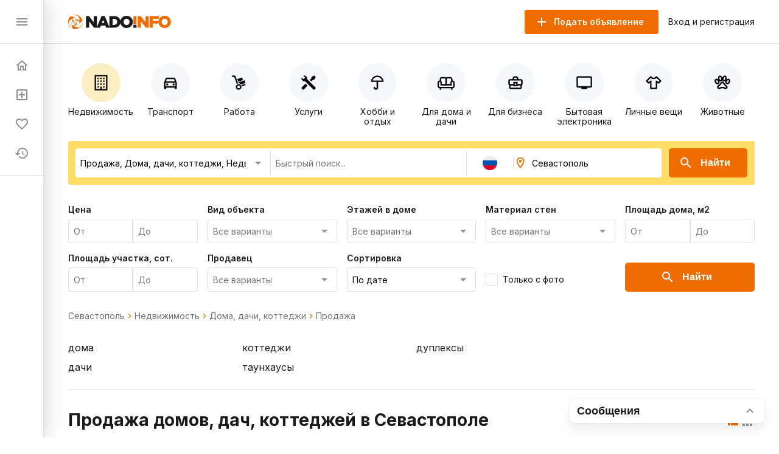

--- FILE ---
content_type: application/javascript; charset=UTF-8
request_url: https://nado.info/_nuxt/84dd2a2.js
body_size: 16529
content:
(window.webpackJsonp=window.webpackJsonp||[]).push([[149,25,35,56,57,71],{1007:function(e,t,r){"use strict";r(855)},1008:function(e,t,r){var o=r(8)(!1);o.push([e.i,".form-block[data-v-0e06adf8]{width:100%;padding:24px;border:1px solid #e0e0e0;border-radius:8px;margin-bottom:32px;background:#f5f8fa}.form-block .form-block-title[data-v-0e06adf8]{display:flex;justify-content:space-between;transition:all .2s}.form-block .form-block-title.expanded[data-v-0e06adf8]{padding-bottom:24px;margin-bottom:24px;border-bottom:1px solid #e0e0e0}.form-block .form-block-title .title[data-v-0e06adf8]{font-weight:700;font-size:24px;line-height:28px}.form-block .form-block-title .button-expand .base-button[data-v-0e06adf8]{border-radius:50%;width:36px;height:36px}.form-block .form-block-title .button-expand .base-button[data-v-0e06adf8]:hover{background:#f5f8fa}.form-block .form-block-title .button-expand .base-button.expanded[data-v-0e06adf8]{transform:rotate(-90deg)}.form-block .form-block-body *[data-v-0e06adf8]{margin-bottom:24px}.form-block .form-block-body[data-v-0e06adf8] :last-child{margin-bottom:0}",""]),e.exports=o},1009:function(e,t,r){"use strict";r(858)},1010:function(e,t,r){var o=r(8)(!1);o.push([e.i,".base-input-image[data-v-b1b0044e]{border:2px dashed #fbeec2;border-radius:4px;padding:24px;font-size:12px;line-height:16px}.base-input-image .error[data-v-b1b0044e]{color:#f44336}.base-input-image input[data-v-b1b0044e]{display:none}.base-input-image .upload[data-v-b1b0044e]{display:flex;align-items:center;flex-wrap:wrap;margin-bottom:12px}.base-input-image .upload .base-button[data-v-b1b0044e]{margin-right:16px}@media(max-width:767px){.base-input-image .upload .drop-text[data-v-b1b0044e]{position:absolute;top:-19999px;left:-19999px}}.base-input-image .hint[data-v-b1b0044e]{color:#707070}.base-input-image .images[data-v-b1b0044e]{display:flex;flex-wrap:wrap;margin:0 -12px -12px}.base-input-image .image[data-v-b1b0044e]{position:relative;display:flex;justify-content:center;align-items:center;margin:12px;border-radius:4px;width:80px;height:80px;background-color:#f5f8fa;overflow:hidden}.base-input-image .image img[data-v-b1b0044e]{max-width:100%;max-height:100%;-o-object-fit:contain;object-fit:contain}.base-input-image .image .button-image[data-v-b1b0044e]{position:absolute;border-radius:50%;width:16px;height:16px;color:#000;background-color:hsla(0,0%,100%,.25)}.base-input-image .image .button-image.button-drag[data-v-b1b0044e]{top:0;left:0}.base-input-image .image .button-image.button-delete[data-v-b1b0044e]{top:0;right:0;color:#fff;background-color:#f44336}.base-input-image .image .button-image.button-loading[data-v-b1b0044e]{-webkit-animation:spin-data-v-b1b0044e 1s linear infinite;animation:spin-data-v-b1b0044e 1s linear infinite}.base-input-image .image .button-image.button-rotate[data-v-b1b0044e]{bottom:0;right:0}@-webkit-keyframes spin-data-v-b1b0044e{to{transform:rotate(1turn)}}@keyframes spin-data-v-b1b0044e{to{transform:rotate(1turn)}}",""]),e.exports=o},1011:function(e,t,r){"use strict";r(859)},1012:function(e,t,r){var o=r(8)(!1);o.push([e.i,".input-address{position:relative;display:flex;flex-direction:column;height:100%;width:100%}.input-address .map-search-input{margin-bottom:24px}.input-address .map-input{width:100%;height:300px}",""]),e.exports=o},1013:function(e,t,r){"use strict";r(862)},1014:function(e,t,r){var o=r(8)(!1);o.push([e.i,".base-user-auth[data-v-5ca4e85f]{width:100%}.base-user-auth .phone[data-v-5ca4e85f]{display:flex;align-items:center;margin-bottom:16px;width:100%}@media(max-width:767px){.base-user-auth .phone[data-v-5ca4e85f]{flex-direction:column;align-items:normal}}.base-user-auth .phone .phone-value[data-v-5ca4e85f]{flex:0 0 250px;display:flex;align-items:center;justify-content:space-between;height:40px}@media(max-width:767px){.base-user-auth .phone .phone-value[data-v-5ca4e85f]{flex:none}}.base-user-auth .phone .phone-value .form-field[data-v-5ca4e85f]{width:100%}.base-user-auth .phone .phone-value .base-button[data-v-5ca4e85f]{margin-left:16px}.base-user-auth .phone .phone-actions[data-v-5ca4e85f]{display:flex;align-items:center;margin:0 -8px 0 8px}@media(max-width:767px){.base-user-auth .phone .phone-actions[data-v-5ca4e85f]{margin:8px -8px 0}}.base-user-auth .phone .phone-actions>*[data-v-5ca4e85f]{margin:0 8px}@media(max-width:767px){.base-user-auth .phone .phone-actions>*[data-v-5ca4e85f]{flex:1;min-width:calc(50% - 16px)}}.base-user-auth .phone .phone-actions .form-input[data-v-5ca4e85f]{width:160px}@media(max-width:767px){.base-user-auth .phone .phone-actions .form-input[data-v-5ca4e85f]{width:auto}}.base-user-auth .phone.code[data-v-5ca4e85f],.base-user-auth .phone.password[data-v-5ca4e85f]{flex-direction:column;align-items:start}.base-user-auth .phone.code .phone-value[data-v-5ca4e85f],.base-user-auth .phone.password .phone-value[data-v-5ca4e85f]{flex:0 0 40px}",""]),e.exports=o},1075:function(e,t,r){var content=r(1184);content.__esModule&&(content=content.default),"string"==typeof content&&(content=[[e.i,content,""]]),content.locals&&(e.exports=content.locals);(0,r(9).default)("374667b6",content,!0,{sourceMap:!1})},1095:function(e,t,r){"use strict";r.r(t);var o=r(15),n=r(2),l=r(34),d=(r(22),r(373),r(33),r(75),r(112),r(37),{methods:{geocode:function(address){var e=this;return Object(n.a)(regeneratorRuntime.mark((function t(){var r;return regeneratorRuntime.wrap((function(t){for(;;)switch(t.prev=t.next){case 0:return Array.isArray(address)&&(address=address.join(",")),t.prev=1,t.next=4,e.$rpc({method:"geoCoder.getLocation",params:{address:address}});case 4:return r=t.sent,t.abrupt("return",r);case 8:t.prev=8,t.t0=t.catch(1),console.log(t.t0);case 11:case"end":return t.stop()}}),t,null,[[1,8]])})))()}}}),c=r(106),f={name:"FormInputAddress",mixins:[d],props:{value:{type:String,default:""},label:{type:String,default:"Поиск по карте"},offer:{type:Object,default:function(){}},error:{type:[Array,String,Boolean],default:""},inline:Boolean,exactAddress:Boolean,required:Boolean},data:function(){return{ymapId:"yandexMap".concat(Math.round(1e5*Math.random())),isReady:!1,bounds:[],offers:[],city:"",geocodeCount:0,citiesRegions:["Москва"],adressError:""}},computed:{model:{get:function(){return this.value},set:function(e){this.$emit("input",e)}},allErrors:function(){if("string"==typeof this.error)return""!==this.error?""!==this.adressError?[this.error,this.adressError]:this.error:this.adressError;if(Array.isArray(this.error)){if(""!==this.adressError){var e=this.error;return e.push(this.adressError),e}return this.error}if("object"===Object(l.a)(this.error)){if(""!==this.adressError){var t=Object.values(this.error);return t.push(this.adressError),t}return this.error}return this.adressError}},watch:{exactAddress:function(e){e&&this.precision?this.validate():this.adressError=""}},created:function(){Object(c.f)(c.d)},mounted:function(){Object(c.a)(this.init)},beforeDestroy:function(){this.myMap&&this.myMap.destroy()},methods:{validateAddress:c.e,validate:function(){return this.adressError=this.validateAddress({exactAddress:this.exactAddress,precision:this.precision,kind:this.kind}),this.adressError},init:function(){var e=this;return Object(n.a)(regeneratorRuntime.mark((function t(){var r,l,d,c,f,m,h,v,x,k;return regeneratorRuntime.wrap((function(t){for(;;)switch(t.prev=t.next){case 0:return e.$emit("map-initialization-started"),e.ymaps=ymaps,t.next=4,e.ymaps.geolocation.get({provider:"yandex",kind:"street",autoReverseGeocode:!1});case 4:return l=t.sent,d=l.geoObjects,t.next=8,e.$services.Geo.getCurrentGeo(Object(o.a)(d.position));case 8:c=t.sent,f=c.geo.coordinates,m=localStorage.getItem("lastAddress"),e.offer._id?e.offer.geo.address?(e.isDisabledGeocoding=!0,e.model=e.offer.geo.address,f=e.offer.geo.coordinates):(h=e.offer.breadcrumbs.location.map((function(e){return e.title})),e.model=h.join(", ")):e.model=m||c.titleFull,e.myMap=new e.ymaps.Map(e.ymapId,{center:f,zoom:11,controls:{}},{searchControlProvider:"yandex#map",suppressMapOpenBlock:!0,minZoom:1}),e.myMap.controls.add("zoomControl",{size:"smale",position:{left:"auto",top:106,right:10,bottom:"auto"}}),e.myMap.behaviors.disable("scrollZoom"),e.myMap.events.add("click",function(){var t=Object(n.a)(regeneratorRuntime.mark((function t(r){var o,n;return regeneratorRuntime.wrap((function(t){for(;;)switch(t.prev=t.next){case 0:return o=r.get("coords"),t.next=3,e.geocode(o,{results:1});case 3:return n=t.sent,t.next=6,e.send(n);case 6:n=t.sent,e.model=n.address,e.addMarker(o);case 9:case"end":return t.stop()}}),t)})));return function(e){return t.apply(this,arguments)}}()),null!==(r=e.offer.geo)&&void 0!==r&&r.address&&(e.addMarker(f),e.offer&&null!==(v=e.offer)&&void 0!==v&&v.geo&&null!==(x=e.offer)&&void 0!==x&&null!==(k=x.geo)&&void 0!==k&&k.bounds&&e.myMap.setBounds(e.offer.geo.bounds)),e.bounds=e.myMap._bounds,e.isReady=!0,e.$emit("map-was-initialized",e.myMap);case 20:case"end":return t.stop()}}),t)})))()},searchGeo:function(e){var t=this;return Object(n.a)(regeneratorRuntime.mark((function r(){var n,l,d;return regeneratorRuntime.wrap((function(r){for(;;)switch(r.prev=r.next){case 0:if(e){r.next=4;break}return t.model="",t.$emit("coordinates",{}),r.abrupt("return");case 4:return r.next=6,t.geocode(e,{results:1});case 6:if(!(n=r.sent).length){r.next=16;break}return r.next=10,t.send(n);case 10:l=r.sent,d=l.coordinates,t.addMarker(Object(o.a)(d)),t.bounds&&t.myMap.setBounds(t.bounds),r.next=17;break;case 16:console.log("not found geo address");case 17:t.model=e;case 18:case"end":return r.stop()}}),r)})))()},send:function(e){var t=this;return Object(n.a)(regeneratorRuntime.mark((function r(){var o,n,l,d,c,f,m,data;return regeneratorRuntime.wrap((function(r){for(;;)switch(r.prev=r.next){case 0:if(r.prev=0,e=e[0],l=null,null===(o=e)||void 0===o||null===(n=o.components)||void 0===n||!n.length){r.next=10;break}if(null==(d=e.components.find((function(e){return"locality"===e.kind})))||!d.name){r.next=10;break}return r.next=8,t.$services.Geo.findByGeoTitle(d.name);case 8:c=r.sent,l=null==c?void 0:c._id;case 10:return r.next=12,t.$services.Geo.findByCoordinates(e.coordinates);case 12:return f=r.sent,m=f._id,t.precision=e.precision,t.kind=e.kind,t.validate(),t.bounds=e.bounds,data={location:l||m,geo:e},localStorage.setItem("lastAddress",e.address),t.$emit("coordinates",data),r.abrupt("return",e);case 24:r.prev=24,r.t0=r.catch(0),console.log(r.t0);case 27:case"end":return r.stop()}}),r,null,[[0,24]])})))()},addMarker:function(e){var t=this;this.myMap.geoObjects.removeAll();var r=new ymaps.Placemark(e,{},{iconLayout:"default#image",iconImageHref:"data:image/svg+xml,%3Csvg xmlns='http://www.w3.org/2000/svg' width='24' height='24' viewBox='0 0 24 24' class='base-icon'%3E%3Cg data-v-3def3b5d='' fill='%23ef6c00'%3E%3Cpath data-v-3def3b5d='' d='M12,11.5A2.5,2.5 0 0,1 9.5,9A2.5,2.5 0 0,1 12,6.5A2.5,2.5 0 0,1 14.5,9A2.5,2.5 0 0,1 12,11.5M12,2A7,7 0 0,0 5,9C5,14.25 12,22 12,22C12,22 19,14.25 19,9A7,7 0 0,0 12,2Z'%3E%3C/path%3E%3C/g%3E%3C/svg%3E",iconImageSize:[42,42],iconImageOffset:[-21,-42],draggable:!0});r.events.add("dragend",function(){var e=Object(n.a)(regeneratorRuntime.mark((function e(r){var o,n;return regeneratorRuntime.wrap((function(e){for(;;)switch(e.prev=e.next){case 0:return o=r.get("target").geometry.getCoordinates(),e.next=3,t.geocode(o,{results:1});case 3:return n=e.sent,e.next=6,t.send(n);case 6:n=e.sent,t.model=n.address;case 8:case"end":return e.stop()}}),e)})));return function(t){return e.apply(this,arguments)}}()),this.myMap.geoObjects.add(r)}}},m=f,h=(r(1011),r(3)),component=Object(h.a)(m,(function(){var e=this,t=e.$createElement,r=e._self._c||t;return r("client-only",[r("div",{staticClass:"input-address"},[e.isReady?r("map-search-input",{attrs:{bounds:e.bounds,inline:e.inline,required:e.required,"exact-address":e.exactAddress,label:e.label,error:e.allErrors},on:{"update:error":function(t){e.allErrors=t},change:e.searchGeo},model:{value:e.model,callback:function(t){e.model=t},expression:"model"}}):e._e(),e._v(" "),r("div",{staticClass:"map-input",attrs:{id:e.ymapId}})],1)])}),[],!1,null,null,null);t.default=component.exports;installComponents(component,{MapSearchInput:r(935).default})},1124:function(e,t,r){"use strict";r.r(t);r(373),r(88),r(18),r(37),r(13),r(83);var o={name:"FormBlock",icons:{mdiChevronLeft:r(4).v},props:{block:{type:Object,default:function(){}},steps:{type:Array,default:function(){return[]}},offer:{type:Object,default:function(){}},value:{type:Object,default:function(){}},errors:{type:Object,default:function(){}},propsTitle:{type:String,default:function(){}},propsName:{type:String,default:"block"},expandedProp:{type:Boolean,default:!1}},data:function(){return{expanded:!1}},computed:{model:{get:function(){return this.value},set:function(e){this.$emit("input",e)}},blockName:function(){var e,t,r;return(null===(e=Object.values(null===(r=this.block)||void 0===r?void 0:r.fields))||void 0===e||null===(t=e[0])||void 0===t?void 0:t.blockName)||this.propsName},sortedFields:function(){var e,t=this;if(null!==(e=this.block)&&void 0!==e&&e.fields){var r,o=Object.keys(null===(r=this.block)||void 0===r?void 0:r.fields).sort((function(a,b){var e,r;return(null===(e=t.block)||void 0===e?void 0:e.fields[a].fieldOrder)-(null===(r=t.block)||void 0===r?void 0:r.fields[b].fieldOrder)})).reduce((function(e,r){var o;return e[r]=null===(o=t.block)||void 0===o?void 0:o.fields[r],e}),{});return o}return{}},blockTitle:function(){var e,t,r,o;return null!==(e=this.block)&&void 0!==e&&e.fields?this.$t("FormBlocks.".concat(null===(t=Object.values(null===(o=this.block)||void 0===o?void 0:o.fields))||void 0===t||null===(r=t[0])||void 0===r?void 0:r.blockName)):this.propsTitle}},watch:{expandedProp:function(e){this.expanded=e,this.updateCoords()},expanded:function(){this.updateCoords()},steps:function(e){for(var i=0;i<e.length;i++)e[i].name===this.blockName&&(this.expanded=e[i].complete,this.updateCoords())}},mounted:function(){this.expanded=this.expandedProp,this.updateCoords()},methods:{updateOffer:function(e){this.$emit("updateOffer",e)},updateCoords:function(){var e;null!==(e=this.block)&&void 0!==e&&e.fields&&this.$emit("scrollTop",{name:this.blockName,top:this.$refs.block.getBoundingClientRect().top+window.pageYOffset})},openNextBlock:function(){var e=this,t=!0;Object.entries(this.sortedFields).forEach((function(r){var o;r[1].required&&((null!==(o=r[1])&&void 0!==o&&o.additional?!e.model.additional[r[0]]:!e.model[r[0]])&&(t=!1))})),t&&this.$emit("openNextBlock",this.blockName)}}},n=(r(1007),r(3)),component=Object(n.a)(o,(function(){var e=this,t=e.$createElement,r=e._self._c||t;return r("div",{ref:"block",staticClass:"form-block"},[r("div",{class:["form-block-title",e.expanded?"expanded":""]},[r("div",{staticClass:"title"},[e._v(e._s(e.blockTitle))]),e._v(" "),r("div",{staticClass:"button-expand"},[r("base-button",{class:e.expanded?"expanded":"",attrs:{icon:""},on:{click:function(t){e.expanded=!e.expanded}}},[r("base-icon",{attrs:{icon:e.$options.icons.mdiChevronLeft}})],1)],1)]),e._v(" "),r("div",{directives:[{name:"show",rawName:"v-show",value:e.expanded,expression:"expanded"}],class:["form-block-body",e.expanded?"expanded":""]},[e._t("default"),e._v(" "),e.block?r("div",e._l(Object.entries(e.sortedFields),(function(t,o){return r("form-block-field",{key:t[1].label,attrs:{field:t,errors:e.errors,last:o+1===Object.entries(e.sortedFields).length},on:{updateOffer:e.updateOffer,openNextBlock:e.openNextBlock},model:{value:e.model,callback:function(t){e.model=t},expression:"model"}})})),1):e._e()],2)])}),[],!1,null,"0e06adf8",null);t.default=component.exports;installComponents(component,{BaseIcon:r(36).default,BaseButton:r(69).default,FormBlockField:r(934).default})},1125:function(e,t,r){"use strict";r.r(t);var o=r(2),n=r(15),l=(r(22),r(23),r(28),r(31),r(45),r(33),r(39),r(61),r(13),r(17),r(38),r(55),r(26),r(141),r(74),r(46),r(4)),d=r(12),c={name:"BaseInputImage",components:{VueDraggable:function(){return r.e(166).then(r.t.bind(null,1255,7))}},icons:{mdiUpload:l.Ub,mdiArrowAll:l.f,mdiClose:l.y,mdiRotateLeft:l.Gb,mdiLoading:l.ab},props:{value:{type:[Array,String],default:function(){return[]}},max:{type:Number,default:24}},data:function(){return{accept:"image/jpeg,image/png,image/gif",loader:0}},computed:{isMaximum:function(){return this.count>=this.max},count:function(){return this.value.length+this.loader},model:{get:function(){return this.value},set:function(e){this.$emit("input",e)}},preparedImages:function(){return this.model.map((function(image){return Object(d.v)("resized",image)}))}},methods:{pickFiles:function(){this.$refs.fileInput.value="",this.$refs.fileInput.click()},handleFilesPicked:function(e){var t=e.target.files;this.prepareImages(t)},handleFilesDrop:function(e){var t=e.dataTransfer.files;this.prepareImages(t)},prepareImages:function(e){var t=this,r=this.accept.split(",");Object(n.a)(e).filter((function(e){if(!t.isMaximum&&r.includes(e.type))return t.loader++,!0})).forEach(function(){var e=Object(o.a)(regeneratorRuntime.mark((function e(r){var o;return regeneratorRuntime.wrap((function(e){for(;;)switch(e.prev=e.next){case 0:return e.next=2,t.prepareImage(r);case 2:o=e.sent,t.loader--,t.model=[].concat(Object(n.a)(t.model),[o]);case 5:case"end":return e.stop()}}),e)})));return function(t){return e.apply(this,arguments)}}())},prepareImage:function(e){var t=this;return Object(o.a)(regeneratorRuntime.mark((function r(){var o,n;return regeneratorRuntime.wrap((function(r){for(;;)switch(r.prev=r.next){case 0:return r.next=2,t.readFile(e);case 2:return o=r.sent,r.next=5,t.resizeImage(o);case 5:return n=r.sent,t.$emit("resizeend"),r.abrupt("return",n);case 8:case"end":return r.stop()}}),r)})))()},readFile:function(e){return new Promise((function(t,r){var o=new FileReader;o.onload=function(e){var r=e.target.result;t(r)},o.onerror=function(e){r(e)},o.readAsDataURL(e)}))},resizeImage:function(e){return new Promise((function(t){var img=Object.assign(document.createElement("img"),{src:e}),r=1280,o=960;img.onload=function(){var e={w:img.width,h:img.height},n=e.w,l=e.h;e.w>r&&(n=r,l=e.h/(e.w/r));e.h>o&&(l=o,n=e.w/(e.h/o));var canvas=Object.assign(document.createElement("canvas"),{width:n,height:l}),d=canvas.getContext("2d");d.clearRect(0,0,n,l),d.drawImage(img,0,0,n,l),t(canvas.toDataURL("image/jpeg",70))}}))},rotateImage:function(e){var t=this,r=this.model[e],o=r.startsWith("data:")?r.replace("/resized",""):"/files/".concat(r),img=Object.assign(document.createElement("img"),{src:o});img.onload=function(){var canvas=Object.assign(document.createElement("canvas"),{width:img.height,height:img.width}),r=canvas.getContext("2d"),o=img.height,l=img.width;r.clearRect(0,0,o,l),r.translate(o/2,o/2),r.rotate(90*Math.PI/180),r.translate(-o/2,-o/2),r.drawImage(img,0,0);var d=canvas.toDataURL("image/jpeg",70);t.model=[].concat(Object(n.a)(t.model.slice(0,e)),[d],Object(n.a)(t.model.slice(e+1)))}},deleteImage:function(e){this.model=[].concat(Object(n.a)(this.model.slice(0,e)),Object(n.a)(this.model.slice(e+1)))}}},f=c,m=(r(1009),r(3)),component=Object(m.a)(f,(function(){var e=this,t=e.$createElement,r=e._self._c||t;return r("div",{staticClass:"base-input-image",on:{dragenter:function(e){e.preventDefault()},dragover:function(e){e.preventDefault()},dragleave:function(e){e.preventDefault()},drop:function(t){return t.preventDefault(),e.handleFilesDrop.apply(null,arguments)}}},[r("div",{staticClass:"upload"},[r("base-button",{attrs:{disabled:e.isMaximum,color:"secondary"},on:{click:e.pickFiles},scopedSlots:e._u([{key:"left",fn:function(){return[r("base-icon",{attrs:{icon:e.$options.icons.mdiUpload}})]},proxy:!0}])},[e._v("\n      "+e._s(e.$t("BaseInputImage.button"))+"\n    ")]),e._v(" "),e.isMaximum?r("div",[e._v(e._s(e.$t("BaseInputImage.maximum")))]):r("div",{staticClass:"drop-text"},[e._v(e._s(e.$t("BaseInputImage.drop")))])],1),e._v(" "),r("div",{staticClass:"hint"},[e._v(e._s(e.$t("BaseInputImage.hint")))]),e._v(" "),r("client-only",[e.model.length?r("vue-draggable",{staticClass:"images",attrs:{handle:".button-drag"},model:{value:e.model,callback:function(t){e.model=t},expression:"model"}},[e._l(e.preparedImages,(function(image,i){return r("div",{key:i,staticClass:"image"},[r("base-icon",{staticClass:"button-image button-drag",attrs:{icon:e.$options.icons.mdiArrowAll}}),e._v(" "),r("base-icon",{staticClass:"button-image button-delete",attrs:{icon:e.$options.icons.mdiClose},on:{click:function(t){return e.deleteImage(i)}}}),e._v(" "),r("base-icon",{staticClass:"button-image button-rotate",attrs:{icon:e.$options.icons.mdiRotateLeft},on:{click:function(t){return e.rotateImage(i)}}}),e._v(" "),r("img",{attrs:{src:image,draggable:"false"}})],1)})),e._v(" "),e._l(e.loader,(function(t,i){return r("div",{key:"loader-"+i,staticClass:"image"},[r("base-icon",{staticClass:"button-image button-loading",attrs:{icon:e.$options.icons.mdiLoading}})],1)}))],2):e._e()],1),e._v(" "),r("input",{ref:"fileInput",attrs:{type:"file",accept:e.accept,multiple:""},on:{change:e.handleFilesPicked}})],1)}),[],!1,null,"b1b0044e",null);t.default=component.exports;installComponents(component,{BaseIcon:r(36).default,BaseButton:r(69).default})},1126:function(e,t,r){"use strict";r.r(t);var o=r(2),n=(r(22),r(46),r(23),r(111),r(4)),l=r(12),d={name:"BaseUserAuth",icons:{mdiTrashCan:n.Pb},data:function(){return{step:"start",exists:null,form:{countryCode:"+7",phone:""},errors:{}}},methods:{sendCode:function(){var e=this;return Object(o.a)(regeneratorRuntime.mark((function t(){return regeneratorRuntime.wrap((function(t){for(;;)switch(t.prev=t.next){case 0:return t.prev=0,e.errors={},t.next=4,e.$services.User.checkExists(e.form);case 4:if(e.exists=t.sent,!e.exists){t.next=10;break}return t.next=8,e.$services.User.sendLoginCode(e.form);case 8:t.next=15;break;case 10:return e.form.password=Math.random().toString(36).slice(-8),t.next=13,e.$services.User.register(e.form);case 13:return t.next=15,e.$services.User.sendRegisterCode();case 15:e.step="code",t.next=22;break;case 18:t.prev=18,t.t0=t.catch(0),console.error(t.t0),e.errors=Object(l.l)(t.t0);case 22:case"end":return t.stop()}}),t,null,[[0,18]])})))()},confirm:function(){var e=this;return Object(o.a)(regeneratorRuntime.mark((function t(){return regeneratorRuntime.wrap((function(t){for(;;)switch(t.prev=t.next){case 0:if(t.prev=0,e.errors={},!e.exists){t.next=8;break}return t.next=5,e.$services.User.loginByCode(e.form);case 5:e.ready(),t.next=12;break;case 8:return t.next=10,e.$services.User.confirmRegisterCode(e.form);case 10:e.form.oldPassword=e.form.password,e.step="password";case 12:t.next=18;break;case 14:t.prev=14,t.t0=t.catch(0),console.error(t.t0),e.errors=Object(l.l)(t.t0);case 18:case"end":return t.stop()}}),t,null,[[0,14]])})))()},updatePassword:function(){var e=this;return Object(o.a)(regeneratorRuntime.mark((function t(){return regeneratorRuntime.wrap((function(t){for(;;)switch(t.prev=t.next){case 0:return t.prev=0,e.errors={},t.next=4,e.$services.User.changePassword(e.form);case 4:e.ready(),t.next=11;break;case 7:t.prev=7,t.t0=t.catch(0),console.error(t.t0),e.errors=Object(l.l)(t.t0);case 11:case"end":return t.stop()}}),t,null,[[0,7]])})))()},ready:function(){this.$emit("ready")},reset:function(){this.step="start",this.exists=null,this.form={countryCode:"+7",phone:""},this.errors={}}}},c=(r(1013),r(3)),component=Object(c.a)(d,(function(){var e=this,t=e.$createElement,r=e._self._c||t;return r("div",{staticClass:"base-user-auth"},[r("div",{staticClass:"phone",class:{start:"start"===e.step,code:"code"===e.step,password:"password"===e.step}},[r("div",{staticClass:"phone-value"},["start"===e.step?[r("form-input-phone",{attrs:{error:e.errors.phone},model:{value:e.form,callback:function(t){e.form=t},expression:"form"}})]:[r("span",[e._v(" "+e._s(e.form.countryCode)+e._s(e.form.phone)+" ")]),e._v(" "),r("base-button",{attrs:{icon:""},on:{click:e.reset}},[r("base-icon",{attrs:{icon:e.$options.icons.mdiTrashCan}})],1)]],2),e._v(" "),r("div",{staticClass:"phone-actions"},["start"===e.step?[r("base-button",{attrs:{color:"secondary",disabled:!e.form.phone},on:{click:e.sendCode}},[e._v("\n          "+e._s(e.$t("BaseUserAuth.getCode"))+"\n        ")])]:e._e(),e._v(" "),"code"===e.step?[r("form-input",{attrs:{placeholder:e.$t("BaseUserAuth.code"),error:e.errors.code},model:{value:e.form.code,callback:function(t){e.$set(e.form,"code",t)},expression:"form.code"}}),e._v(" "),r("base-button",{attrs:{color:"secondary",disabled:!e.form.code},on:{click:e.confirm}},[e._v("\n          "+e._s(e.$t("BaseUserAuth.confirmCode"))+"\n        ")])]:e._e(),e._v(" "),"password"===e.step?[r("form-input",{attrs:{placeholder:e.$t("BaseUserAuth.password")},model:{value:e.form.newPassword,callback:function(t){e.$set(e.form,"newPassword",t)},expression:"form.newPassword"}}),e._v(" "),r("base-button",{attrs:{color:"secondary",disabled:!e.form.newPassword},on:{click:e.updatePassword}},[e._v("\n          "+e._s(e.$t("BaseUserAuth.save"))+"\n        ")])]:e._e()],2)])])}),[],!1,null,"5ca4e85f",null);t.default=component.exports;installComponents(component,{FormInputPhone:r(656).default,BaseIcon:r(36).default,BaseButton:r(69).default,FormInput:r(634).default})},1183:function(e,t,r){"use strict";r(1075)},1184:function(e,t,r){var o=r(8)(!1);o.push([e.i,'.page-offer-form .page-offer-draft[data-v-65e4b594]{margin-bottom:27px;border-bottom:1px solid #e0e0e0;max-width:530px}.page-offer-form .page-offer-draft .draft-header[data-v-65e4b594]{margin-bottom:7px}.page-offer-form .page-offer-draft .draft-header .draft-title[data-v-65e4b594]{font-weight:600;line-height:18px;font-size:14px;color:#1a1a1a}.page-offer-form .page-offer-draft .draft-header .draft-subtitle[data-v-65e4b594]{font-size:13px;font-style:italic}.page-offer-form .page-offer-draft .draft-header .draft-subtitle span[data-v-65e4b594]{color:#707070}.page-offer-form .page-offer-draft .draft-header .draft-subtitle span.button[data-v-65e4b594]{color:#ef6c00}.page-offer-form .page-offer-draft .draft-header .draft-subtitle span.button[data-v-65e4b594]:hover{color:#d56000;cursor:pointer}[dir=ltr] .page-offer-form .page-offer-draft .draft[data-v-65e4b594]{text-align:left}[dir=rtl] .page-offer-form .page-offer-draft .draft[data-v-65e4b594]{text-align:right}.page-offer-form .page-offer-draft .draft[data-v-65e4b594]{display:grid;grid-template-rows:1fr;grid-template-columns:74px 1fr;justify-items:center;align-items:center;width:250px;height:100px;padding:4px 8px;border-radius:4px;margin-bottom:20px;background:#f5f8fa}.page-offer-form .page-offer-draft .draft .title-and-price[data-v-65e4b594]{width:100%}.page-offer-form .page-offer-draft .draft .title-and-price .title[data-v-65e4b594]{font-size:12px;font-weight:600;line-height:16px;text-align:left}.page-offer-form .page-offer-draft .draft .title-and-price .price[data-v-65e4b594]{font-size:12px;font-weight:400;line-height:16px;text-align:left;margin-top:3px}.page-offer-form .page-offer-draft .draft .image[data-v-65e4b594]{height:52px;width:69px;display:grid;border-radius:4px;overflow:hidden;position:relative;padding-bottom:85%;background:#d1d1d1}.page-offer-form .page-offer-draft .draft .image img[data-v-65e4b594]{position:absolute;top:50%;left:50%;transform:translate(-50%,-50%);width:100%;height:100%;-o-object-fit:cover;object-fit:cover;text-indent:-9999px}.page-offer-form .row[data-v-65e4b594]{display:flex;flex-direction:row;justify-content:space-between}@media(max-width:1023px){.page-offer-form .row[data-v-65e4b594]{flex-direction:column;justify-content:normal}}.page-offer-form .main[data-v-65e4b594]{width:100%;max-width:720px}@media(min-width:1024px)and (max-width:1243px){.page-offer-form .main[data-v-65e4b594]{max-width:calc(100vw - 488px)}}@media(max-width:1023px){.page-offer-form .main[data-v-65e4b594]{max-width:100%}}.page-offer-form .alerts[data-v-65e4b594]{min-width:360px;margin-right:24px}@media(max-width:1023px){.page-offer-form .alerts[data-v-65e4b594]{width:100%;flex:auto}}.page-offer-form .alerts .stepper-desktop[data-v-65e4b594]{display:flex;flex-direction:column}.page-offer-form .alerts .stepper-desktop span[data-v-65e4b594]{display:grid;grid-template-columns:36px 1fr;grid-template-rows:1fr;grid-template-areas:"icon text";font-weight:700;font-size:18px;line-height:22px;margin-bottom:8px;color:#707070}.page-offer-form .alerts .stepper-desktop span span[data-v-65e4b594]{display:flex;grid-area:text}.page-offer-form .alerts .stepper-desktop span .base-icon[data-v-65e4b594]{grid-area:icon}.page-offer-form .alerts .stepper-desktop span.complete[data-v-65e4b594],.page-offer-form .alerts .stepper-desktop span.complete span[data-v-65e4b594]{color:#000}.page-offer-form .alerts>*[data-v-65e4b594]{margin-bottom:32px}@media(max-width:1023px){.page-offer-form .alerts>*[data-v-65e4b594]{margin-bottom:16px}}.page-offer-form .form>*[data-v-65e4b594]{margin-bottom:32px}@media(max-width:767px){.page-offer-form .form>*[data-v-65e4b594]{max-width:100%;margin-bottom:24px}}.page-offer-form .form .price[data-v-65e4b594]{display:flex;align-items:center}@media(max-width:767px){.page-offer-form .form .price[data-v-65e4b594]{flex-direction:column;align-items:flex-start}}.page-offer-form .form .price .form-field[data-v-65e4b594]{margin:0 16px 0 0;width:100%;max-width:500px}@media(max-width:767px){.page-offer-form .form .price .form-field[data-v-65e4b594]{width:100%;margin:0 0 16px}}.page-offer-form .form .phone[data-v-65e4b594]  .label{margin-top:11px}.page-offer-form .form .radio-group[data-v-65e4b594]{display:flex;flex-direction:column}.page-offer-form .form .radio-group[data-v-65e4b594]>:not(:last-child){margin-bottom:32px}.page-offer-form .buttons[data-v-65e4b594]{display:flex;align-items:center}@media(max-width:767px){.page-offer-form .buttons[data-v-65e4b594]{flex-direction:column;align-items:flex-start}}.page-offer-form .buttons[data-v-65e4b594]>:not(:last-child){margin:0 24px 0 0}@media(max-width:767px){.page-offer-form .buttons[data-v-65e4b594]>:not(:last-child){width:100%}}.page-offer-form .rules[data-v-65e4b594]{max-width:435px;font-size:12px;line-height:16px;color:#707070}@media(max-width:767px){.page-offer-form .rules[data-v-65e4b594]{max-width:100%}}.page-offer-form .rules a[data-v-65e4b594]{color:#ef6c00}.page-offer-form .form-error[data-v-65e4b594]{margin-top:16px;font-size:12px;color:#f44336}',""]),e.exports=o},1272:function(e,t,r){"use strict";r.r(t);r(19),r(20);var o=r(1),n=r(11),l=r(2),d=(r(22),r(23),r(28),r(31),r(18),r(13),r(88),r(38),r(55),r(373),r(37),r(83),r(14),r(62),r(60),r(17),r(33),r(6)),c=r(4),f=r(12),m=r(160);function h(object,e){var t=Object.keys(object);if(Object.getOwnPropertySymbols){var r=Object.getOwnPropertySymbols(object);e&&(r=r.filter((function(e){return Object.getOwnPropertyDescriptor(object,e).enumerable}))),t.push.apply(t,r)}return t}function v(e){for(var i=1;i<arguments.length;i++){var source=null!=arguments[i]?arguments[i]:{};i%2?h(Object(source),!0).forEach((function(t){Object(o.a)(e,t,source[t])})):Object.getOwnPropertyDescriptors?Object.defineProperties(e,Object.getOwnPropertyDescriptors(source)):h(Object(source)).forEach((function(t){Object.defineProperty(e,t,Object.getOwnPropertyDescriptor(source,t))}))}return e}var x={realEstateApartmentsRent:"56a614afead1f151583c75bb",realEstateApartmentsSale:"56a614b7ead1f151583c75bc",transportCars:"55eb38035e194674b0fd9851"},k={name:"PageOfferForm",icons:{mdiSquareEditOutline:c.Kb,mdiTrashCan:c.Pb,mdiCheck:c.p},asyncData:function(e){return Object(l.a)(regeneratorRuntime.mark((function t(){var r,o,l,d,c,f,m,h,v,x,k,y,w;return regeneratorRuntime.wrap((function(t){for(;;)switch(t.prev=t.next){case 0:return l=e.app,d=e.store,c=e.route,f=c.params.id,m=d.getters["auth/loggedIn"],h="new"!==f,t.next=6,Promise.all([m&&h?l.$services.Offer.read({_id:f,user:d.state.auth.user._id}):[null],m?d.dispatch("auth/getUser"):null]);case 6:return v=t.sent,x=Object(n.a)(v,1),k=Object(n.a)(x[0],1),y=k[0],w="all",null==y||null===(r=y.phones)||void 0===r||!r.length||null!=y&&y.chatAllowed||(w="phone"),null!=y&&null!==(o=y.phones)&&void 0!==o&&o.length||null==y||!y.chatAllowed||(w="chat"),t.abrupt("return",{offer:y||{additional:{}},userData:JSON.parse(JSON.stringify(d.state.auth.user)),selectedCommunicationType:w});case 14:case"end":return t.stop()}}),t)})))()},data:function(){return{section:"",test:null,loading:!1,errors:{},additionalErrors:{},userDataErrors:{},addressErrors:"",start:null,selectedCommunicationType:"all",requiredFields:{offer:["section","title","description","geo"]},stateFields:{offer:{section:!0,title:!0,description:!0,geo:!0}},isShowingDraft:!1,draft:{},errorsNew:{},stepCommonComplete:!1,stepDealComplete:!1,stepDescriptionComplete:!1,stepContactsComplete:!1,blocksExpanded:{"overall-info":!0,"additional-info":!1,"about-building":!1,"about-flat":!1,comfort:!1,"deal-conditions":!1,description:!1,contacts:!1},blockCoords:{"overall-info":0,"additional-info":0,"about-building":0,"about-flat":0,comfort:0,"deal-conditions":0,description:0,contacts:0}}},computed:v(v(v(v({},Object(d.e)("shared",["schemas"])),Object(d.e)("auth",["user"])),Object(d.c)("auth",["loggedIn"])),{},{model:{get:function(){return this.offer},set:function(e){var t,r;this.offer={},this.offer=e,this.section=null!==(t=this.offer)&&void 0!==t&&t.section?null===(r=this.offer)||void 0===r?void 0:r.section:this.section}},isNewForm:function(){var e=this.$services.Offer.schema,t=e.sections,r=(e.sectionFields[t[this.section]]||{}).properties||{},n={};for(var l in r){var d=r[l];null!=d&&d.blockName&&(n[d.blockName]=v(v({},n[d.blockName]),{},Object(o.a)({},l,d)))}return!!Object.keys(n).length},steps:function(){if(3!==Object.keys(this.blocks).length){var e=[];for(var t in this.blocks)e.push({title:this.$t("FormBlocks.".concat(t)),name:t,complete:this.blocks[t].complete});return e}return[{title:"Общие сведения",name:"overall-info",complete:this.stepCommonComplete},{title:"Дополнительная информация",name:"additional-info",complete:this.stepDealComplete},{title:"Условия сделки",name:"deal-conditions",complete:this.stepDealComplete},{title:"Описание",name:"description",complete:this.stepDescriptionComplete},{title:"Контактная информация",name:"contacts",complete:this.stepContactsComplete}]},blocks:function(){var e=this.schemas.Offer,t=e.properties,r=this.schemas.User.properties,n=this.$services.Offer.schema,l=n.sections,d=(n.sectionFields[l[this.section]]||{}).properties||{};for(var c in d)d[c].additional=!0;var f=v(v(v({},t),r),d),m={};for(var h in f){var x=f[h];null!=x&&x.blockName&&(m[x.blockName]||(m[x.blockName]={fields:{}}),m[x.blockName].fields=v(v({},m[x.blockName].fields),{},Object(o.a)({},h,v({},x))),m[x.blockName].complete=this.blocksExpanded[x.blockName])}var k={};e.blockOrder.forEach((function(e,t){k[e]=100*(t+1)}));var y=Object.keys(m).sort((function(a,b){return k[a]-k[b]})).reduce((function(e,t){return e[t]=m[t],e}),{});return y},blocksWithoutFirstBlock:function(){var e=v({},this.blocks);return delete e["overall-info"],e},titleHidden:function(){return Object.values(x).includes(this.offer.section)},buttonSubmitText:function(){return this.offer._id?this.$t("PageOfferForm.save"):this.$t("PageOfferForm.submit")},additionalFormFields:function(){return Object(f.z)(this.$services.Offer.schema,this.offer.section)},exactAddress:function(){var e;return!!this.offer.section&&(null===(e=this.$store.getters["shared/categoriesById"][this.offer.section])||void 0===e?void 0:e.exactAddress)},communicationTypes:function(){return[{key:"phone",title:"По телефону",description:"С вами смогут связаться только по номеру телефона"},{key:"chat",title:"В сообщениях",description:"С вами смогут связаться только через чат Nado Info"},{key:"all",title:"В сообщениях и по телефону",description:"С вами смогут связаться по номеру телефона и через чат Nado Info"}]},error:function(){return Object.keys(this.errors).length||Object.keys(this.additionalErrors).length||Object.keys(this.userDataErrors).length||Object.keys(this.errorsNew).length},draftImage:function(){var e,t;return(null===(e=this.draft)||void 0===e||null===(t=e.images)||void 0===t?void 0:t[0])||""},draftTitle:function(){var e,title=null===(e=this.draft)||void 0===e?void 0:e.title;return title?String(title):"Без названия"},draftPrice:function(){var e,t=null===(e=this.draft)||void 0===e?void 0:e.price;return t?t+"₽":"Цена не указана"}}),watch:{offer:function(){this.isTheOfferEmpty()||this.saveDraft()}},mounted:function(){var e=this;return Object(l.a)(regeneratorRuntime.mark((function t(){var r,o,n,l,d;return regeneratorRuntime.wrap((function(t){for(;;)switch(t.prev=t.next){case 0:if(e.offer._id){t.next=11;break}if(!(n=e.$cookies.get("defaultLocation"))){t.next=6;break}e.offer=v(v({},e.offer),{},{location:n}),t.next=10;break;case 6:return t.next=8,e.$services.Geo.getCurrentGeo();case 8:(l=t.sent).fallback||(e.offer=v(v({},e.offer),{},{location:l._id}));case 10:e.setPhones();case 11:e.checkDraft(),d=localStorage.getItem("draft"),e.draft=JSON.parse(d),e.isDraftRoute()&&null!==d?e.offer=JSON.parse(d):"new"!==(null===(r=e.$route)||void 0===r||null===(o=r.params)||void 0===o?void 0:o.id)||e.$router.push({path:"/offer/new/form"});case 15:case"end":return t.stop()}}),t)})))()},methods:v(v(v({},Object(d.b)("auth",["getUser"])),Object(d.d)({addToLoader:"photo-loader/"+m.ADD_OFFER_TO_PHOTO_LOADER})),{},{testValidate:function(){var e=this;return Object(l.a)(regeneratorRuntime.mark((function t(){return regeneratorRuntime.wrap((function(t){for(;;)switch(t.prev=t.next){case 0:return t.next=2,e.checkForm("offer",e.offer);case 2:case"end":return t.stop()}}),t)})))()},onCoords:function(e){this.blockCoords[e.name]=e.top},openNextBlock:function(e){var t=this.getNextBlockByPrevios(e);this.blocksExpanded[t]=!0,window.scrollTo({top:this.blockCoords[t],behavior:"smooth"}),"overall-info"===e&&(this.stepCommonComplete=!0)},getNextBlockByPrevios:function(e){for(var t,i=0;i<=this.steps.length;i++){var r;if((null===(r=this.steps[i])||void 0===r?void 0:r.name)===e)break}return null===(t=this.steps[i+1])||void 0===t?void 0:t.name},updateOffer:function(e){var t=Object.entries(e);"section"===t[0][0]&&(this.section=t[0][1]),this.saveDraft()},isTheOfferEmpty:function(){var e,t,r,o,n,l,d=!(null===(e=this.offer)||void 0===e||null===(t=e.images)||void 0===t||!t.length),c=!(null===(r=this.offer)||void 0===r||!r.section),f=!(null===(o=this.offer)||void 0===o||!o.title),m=!(null===(n=this.offer)||void 0===n||!n.price),h=!(null===(l=this.offer)||void 0===l||!l.description);return!(d||c||f||m||h)},isDraftRoute:function(){var e;return"true"===(null===(e=this.$route.query)||void 0===e?void 0:e.draft)},checkDraft:function(){var e=localStorage.getItem("draft");"new"===this.$route.params.id&&(this.isShowingDraft=null!==e,this.isDraftRoute()&&(this.isShowingDraft=!1))},goToDraft:function(){var e=this;this.$router.push({path:"/offer/new/form?draft=true"}),setTimeout((function(){e.$router.go({path:"/offer/new/form?draft=true"})}),50)},deleteDraft:function(){localStorage.removeItem("draft"),this.checkDraft()},saveDraft:function(){if("new"===this.$route.params.id)try{localStorage.draft=JSON.stringify(this.offer)}catch(e){console.log("errored")}},savePhones:function(){try{localStorage.offerSelectedPhones=JSON.stringify(this.offer.phones)}catch(e){}},setPhones:function(){var e=this;try{var t=JSON.parse(localStorage.offerSelectedPhones||"[]");(t=t.filter((function(t){return Object.keys(e.userData.additionalPhones).includes(t)}))).length?this.offer=v(v({},this.offer),{},{phones:t}):this.offer=v(v({},this.offer),{},{phones:Object.keys(this.userData.additionalPhones)})}catch(e){}},handleAuthReady:function(){var e=this;return Object(l.a)(regeneratorRuntime.mark((function t(){return regeneratorRuntime.wrap((function(t){for(;;)switch(t.prev=t.next){case 0:return t.next=2,e.getUser();case 2:e.userData=v(v({},JSON.parse(JSON.stringify(e.user))),e.userData),e.setPhones();case 4:case"end":return t.stop()}}),t)})))()},trackSubmit:function(){var e,t,r,o,n,l,d,c;null===(e=(t=window).fbq)||void 0===e||e.call(t,"track","Lead"),null===(r=window.VK)||void 0===r||null===(o=r.Retargeting)||void 0===o||null===(n=o.Event)||void 0===n||n.call(o,"otpravka"),null===(l=window.VK)||void 0===l||null===(d=l.Goal)||void 0===d||d.call(l,"lead"),null===(c=this.$ym)||void 0===c||c.call(this,"reachGoal","add_ads")},component:function(e,t){return"form-input"===e.component&&"number"===e.props.type?"form-input-number":e.component},type:function(e){return"form-input"===e.component&&"number"===e.props.type?"string":e.props.type},setCoordinates:function(e){var t=e.location,r=e.geo;this.offer.location=t,this.offer=v({},this.offer),this.offer.geo=r},checkForm:function(e,form){var t=this;this.errorsNew={};var r=this.requiredFields[e].filter((function(r){return t.stateFields[e][r]})).map((function(e){t.$nextTick((function(){t.errorsNew=v(v({},t.errorsNew),Object(f.a)(e,form))}))}));return Promise.all(r)},submit:function(){var e=this;return Object(l.a)(regeneratorRuntime.mark((function t(){var r,o,n,l,d,c,m,h;return regeneratorRuntime.wrap((function(t){for(;;)switch(t.prev=t.next){case 0:if(e.savePhones(),t.prev=1,e.loading=!0,["all","chat"].includes(e.selectedCommunicationType)&&(e.offer.chatAllowed=!0),!["all","phone"].includes(e.selectedCommunicationType)||null!==(r=e.offer.phones)&&void 0!==r&&r.length){t.next=6;break}return t.abrupt("return",alert("Необходимо указать хотя бы один контактный номер"));case 6:return["chat"].includes(e.selectedCommunicationType)&&(e.offer.phones=[]),o=["description","section"],e.titleHidden||o.unshift("title"),o=o.reduce((function(e,t){return e[t]=Object(f.E)(),e}),{}),n=Object.keys(e.additionalFormFields).reduce((function(t,r){return e.additionalFormFields[r].props.required&&(t[r]=Object(f.E)()),t}),{}),l=["name"].reduce((function(e,t){return e[t]=Object(f.E)(),e}),{}),e.errors=Object(f.J)(e.offer,o),e.additionalErrors=Object(f.J)(e.offer.additional,n),e.userDataErrors=Object(f.J)(e.userData,l),t.next=17,e.checkForm("offer",e.offer);case 17:if(!e.error&&!Object.values(e.errors).length){t.next=19;break}return t.abrupt("return");case 19:return e.offer.priceBargain&&(e.offer.price=0),t.next=22,e.$services.User.updateProfile(v({name:"",email:"",gender:""},e.userData));case 22:if(!e.offer._id){t.next=29;break}return t.next=25,e.$services.Offer.update(e.offer);case 25:e.offer=t.sent,e.$router.push({path:"/user/offers/manual/moderation"}),t.next=48;break;case 29:if(e.deleteDraft(),!((null===(d=e.offer)||void 0===d||null===(c=d.images)||void 0===c?void 0:c.length)>=9)){t.next=42;break}return m=v({},e.offer),h=v(v({},e.offer),{images:[e.offer.images[0]]}),t.next=35,e.$services.Offer.create(h);case 35:e.offer=t.sent,m._id=e.offer._id,m.phone=e.offer.phone,m.phones=e.offer.phones,e.addToLoader(m),t.next=45;break;case 42:return t.next=44,e.$services.Offer.create(e.offer);case 44:e.offer=t.sent;case 45:localStorage.removeItem("draft"),e.trackSubmit(),e.$router.push({path:"/offer/".concat(e.offer._id,"/promotion"),query:{newOffer:!0}});case 48:t.next=53;break;case 50:t.prev=50,t.t0=t.catch(1),console.error(t.t0);case 53:return t.prev=53,e.loading=!1,t.finish(53);case 56:case"end":return t.stop()}}),t,null,[[1,50,53,56]])})))()}})},y=(r(1183),r(3)),component=Object(y.a)(k,(function(){var e=this,t=e.$createElement,r=e._self._c||t;return r("div",{staticClass:"page-offer-form"},[r("h1",{staticClass:"page-title"},[e._v(e._s(e.$t("PageOfferForm.title")))]),e._v(" "),r("div",{directives:[{name:"show",rawName:"v-show",value:e.isShowingDraft,expression:"isShowingDraft"}],staticClass:"page-offer-draft"},[r("div",{staticClass:"draft-header"},[r("div",{staticClass:"draft-title"},[e._v(e._s(e.$t("PageOfferForm.draft.title")))]),e._v(" "),r("div",{staticClass:"draft-subtitle"},[r("span",[e._v(e._s(e.$t("PageOfferForm.draft.subtitle")))]),e._v(" "),r("span",{staticClass:"button",on:{click:e.goToDraft}},[r("base-icon",{attrs:{size:16,icon:e.$options.icons.mdiSquareEditOutline}}),e._v("\n          "+e._s(e.$t("PageOfferForm.draft.continue"))+"\n        ")],1),e._v(" "),r("span",[e._v(e._s(e.$t("PageOfferForm.draft.enterOr")))]),e._v(" "),r("span",{staticClass:"button",on:{click:e.deleteDraft}},[r("base-icon",{attrs:{size:16,icon:e.$options.icons.mdiTrashCan}}),e._v("\n          "+e._s(e.$t("PageOfferForm.draft.delete"))+"\n        ")],1)])]),e._v(" "),r("div",{staticClass:"draft"},[r("div",{staticClass:"image"},[r("base-image",{attrs:{src:e.draftImage,alt:"Draft image",base64:""}})],1),e._v(" "),r("div",{staticClass:"title-and-price"},[r("div",{staticClass:"title"},[r("span",[e._v(e._s(e.draftTitle))])]),e._v(" "),r("div",{staticClass:"price"},[e._v(e._s(e.draftPrice))])])])]),e._v(" "),r("div",{staticClass:"row"},[r("div",{staticClass:"alerts"},[r("div",{staticClass:"stepper-desktop"},e._l(e.steps,(function(t){return r("span",{key:t.title,class:t.complete?"complete":""},[t.complete?r("base-icon",{attrs:{icon:e.$options.icons.mdiCheck}}):e._e(),e._v(" "),r("span",[e._v(e._s(t.title))])],1)})),0),e._v(" "),r("base-alert",{attrs:{type:"info"},scopedSlots:e._u([{key:"title",fn:function(){return[e._v(e._s(e.$t("PageOfferForm.info.title")))]},proxy:!0},{key:"description",fn:function(){return[r("div",{domProps:{innerHTML:e._s(e.$t("PageOfferForm.info.description"))}})]},proxy:!0}])}),e._v(" "),"rejected"===e.offer.status?r("base-alert",{attrs:{type:"error"},scopedSlots:e._u([{key:"title",fn:function(){return[e._v(e._s(e.$t("PageOfferForm.rejected")))]},proxy:!0},e.offer.moderatorComment?{key:"description",fn:function(){return[e._v(e._s(e.offer.moderatorComment))]},proxy:!0}:null],null,!0)}):e._e()],1),e._v(" "),r("div",{staticClass:"main"},[r("form-block",{staticClass:"form-block",attrs:{block:e.blocks["overall-info"],errors:e.errorsNew,"expanded-prop":""},on:{updateOffer:e.updateOffer,openNextBlock:e.openNextBlock},model:{value:e.model,callback:function(t){e.model=t},expression:"model"}}),e._v(" "),e.isNewForm?r("div",e._l(e.blocksWithoutFirstBlock,(function(t,o){return r("form-block",{key:o,staticClass:"form-block",attrs:{block:t,steps:e.steps,errors:e.errorsNew},on:{updateOffer:e.updateOffer,openNextBlock:e.openNextBlock,scrollTop:e.onCoords},model:{value:e.model,callback:function(t){e.model=t},expression:"model"}})})),1):r("div",{staticClass:"old-form"},[r("div",{staticClass:"form"},[Object.keys(e.additionalFormFields).length?r("form-block",{attrs:{"expanded-prop":e.steps[0].complete,"props-title":"Дополнительная информация"}},[e._l(e.additionalFormFields,(function(t,o){return[r(e.component(t,o),e._b({key:o,tag:"component",attrs:{inline:"",filterable:"",error:e.additionalErrors[o],type:e.type(t),isNumber:"godvipuska"!==o},on:{input:e.saveDraft},model:{value:e.offer.additional[o],callback:function(t){e.$set(e.offer.additional,o,t)},expression:"offer.additional[field]"}},"component",t.props,!1))]}))],2):e._e(),e._v(" "),r("form-block",{attrs:{"props-title":"Условия сделки"}},[r("div",{staticClass:"price"},[r("form-input-money",{attrs:{inline:"",required:"",disabled:e.offer.priceBargain,label:e.$t("PageOfferForm.offer.price.label"),placeholder:e.$t("PageOfferForm.offer.price.placeholder")},model:{value:e.offer.price,callback:function(t){e.$set(e.offer,"price",t)},expression:"offer.price"}}),e._v(" "),r("form-checkbox",{model:{value:e.offer.priceBargain,callback:function(t){e.$set(e.offer,"priceBargain",t)},expression:"offer.priceBargain"}},[e._v("\n                "+e._s(e.$t("PageOfferForm.offer.price.noPrice"))+"\n              ")])],1)])],1),e._v(" "),r("form-block",{attrs:{"props-title":"Описание"}},[r("form-textarea",{attrs:{inline:"",required:"",label:e.$t("PageOfferForm.offer.description.label"),placeholder:e.$t("PageOfferForm.offer.description.placeholder"),error:e.errorsNew.description},model:{value:e.offer.description,callback:function(t){e.$set(e.offer,"description",t)},expression:"offer.description"}}),e._v(" "),r("div",{staticClass:"page-subtitle"},[e._v(e._s(e.$t("PageOfferForm.photo")))]),e._v(" "),r("div",[r("base-input-image",{on:{resizeend:e.saveDraft},model:{value:e.offer.images,callback:function(t){e.$set(e.offer,"images",t)},expression:"offer.images"}})],1)],1)],1),e._v(" "),r("form-block",{attrs:{"props-title":"Контактная информация"}},[r("div",{staticClass:"form"},[r("form-input-address",{ref:"inputAddress",attrs:{"exact-address":e.exactAddress,offer:e.offer,error:e.errorsNew.geo,label:"Адрес",placeholder:e.$t("PageOfferForm.offer.geo.placeholder"),inline:"",required:""},on:{coordinates:e.setCoordinates},model:{value:e.start,callback:function(t){e.start=t},expression:"start"}}),e._v(" "),r("form-input",{attrs:{inline:"",required:"",label:e.$t("PageOfferForm.user.name.label"),placeholder:e.$t("PageOfferForm.user.name.placeholder"),error:e.userDataErrors.name},model:{value:e.userData.name,callback:function(t){e.$set(e.userData,"name",t)},expression:"userData.name"}}),e._v(" "),r("form-input",{attrs:{inline:"",label:e.$t("PageOfferForm.user.email.label"),placeholder:e.$t("PageOfferForm.user.email.placeholder"),error:e.userDataErrors.email},model:{value:e.userData.email,callback:function(t){e.$set(e.userData,"email",t)},expression:"userData.email"}}),e._v(" "),r("form-field",{staticClass:"phone",attrs:{required:"",inline:""},scopedSlots:e._u([{key:"label",fn:function(){return[e._v(e._s(e.$t("PageOfferForm.offer.phones.label")))]},proxy:!0},{key:"field",fn:function(){return[e.loggedIn?[r("base-user-phones",{attrs:{phones:e.userData.additionalPhones,"selected-phones":e.offer.phones,selectable:""},on:{"update:phones":function(t){return e.$set(e.userData,"additionalPhones",t)},"update:selectedPhones":function(t){return e.$set(e.offer,"phones",t)},"update:selected-phones":function(t){return e.$set(e.offer,"phones",t)}}})]:[r("base-user-auth",{on:{ready:e.handleAuthReady}})]]},proxy:!0}])})],1),e._v(" "),r("div",{staticClass:"page-subtitle"},[e._v(e._s(e.$t("PageOfferForm.communication")))]),e._v(" "),r("div",{staticClass:"form"},[r("div",{staticClass:"radio-group"},e._l(e.communicationTypes,(function(t){return r("form-radio",{key:t.key,attrs:{value:t.key===e.selectedCommunicationType},on:{input:function(r){e.selectedCommunicationType=t.key}},scopedSlots:e._u([{key:"hint",fn:function(){return[e._v(e._s(t.description))]},proxy:!0}],null,!0)},[[e._v(e._s(t.title))]],2)})),1)]),e._v(" "),r("div",{staticClass:"buttons"},[r("base-button",{attrs:{disabled:!e.loggedIn||e.loading},on:{click:e.submit}},[e._v("\n            "+e._s(e.buttonSubmitText)+"\n          ")]),e._v(" "),r("i18n",{staticClass:"rules",attrs:{tag:"div",path:"PageOfferForm.rules"},scopedSlots:e._u([{key:"userAgreement",fn:function(){return[r("nuxt-link",{attrs:{to:"/pages/agreement",target:"_blank"}},[e._v(e._s(e.$t("PageOfferForm.userAgreement")))])]},proxy:!0},{key:"userDataPolicy",fn:function(){return[r("nuxt-link",{attrs:{to:"/pages/datapolicy",target:"_blank"}},[e._v(e._s(e.$t("PageOfferForm.userDataPolicy")))])]},proxy:!0}])})],1)]),e._v(" "),e.error||e.addressErrors?r("div",{staticClass:"form-error"},[e._v(e._s(e.$t("PageOfferForm.error")))]):e._e()],1)])])}),[],!1,null,"65e4b594",null);t.default=component.exports;installComponents(component,{BaseIcon:r(36).default,BaseImage:r(216).default,BaseAlert:r(794).default,FormBlock:r(1124).default,FormInputMoney:r(753).default,FormCheckbox:r(171).default,FormTextarea:r(387).default,BaseInputImage:r(1125).default,FormInputAddress:r(1095).default,FormInput:r(634).default,BaseUserPhones:r(1050).default,BaseUserAuth:r(1126).default,FormField:r(213).default,FormRadio:r(749).default,BaseButton:r(69).default})},660:function(e,t,r){var content=r(702);content.__esModule&&(content=content.default),"string"==typeof content&&(content=[[e.i,content,""]]),content.locals&&(e.exports=content.locals);(0,r(9).default)("3fdf89d2",content,!0,{sourceMap:!1})},672:function(e,t,r){var content=r(757);content.__esModule&&(content=content.default),"string"==typeof content&&(content=[[e.i,content,""]]),content.locals&&(e.exports=content.locals);(0,r(9).default)("e0e33b8c",content,!0,{sourceMap:!1})},701:function(e,t,r){"use strict";r(660)},702:function(e,t,r){var o=r(8)(!1);o.push([e.i,".form-radio[data-v-646a828a]{font-size:14px;line-height:24px;cursor:pointer}.form-radio[data-v-646a828a],.form-radio .circle[data-v-646a828a]{display:inline-flex;align-items:center}.form-radio .circle[data-v-646a828a]{flex-shrink:0;justify-content:center;margin-right:8px;margin-bottom:auto;border:1px solid #e0e0e0;border-radius:50%;width:20px;height:20px;background-color:#fff}.form-radio .dot[data-v-646a828a]{border-radius:50%;width:10px;height:10px;background-color:#ef6c00}.form-radio .label[data-v-646a828a]{font-size:16px;line-height:20px}.form-radio .hint[data-v-646a828a]{margin-top:4px;font-size:12px;line-height:16px;color:#707070}",""]),e.exports=o},725:function(e,t,r){var content=r(857);content.__esModule&&(content=content.default),"string"==typeof content&&(content=[[e.i,content,""]]),content.locals&&(e.exports=content.locals);(0,r(9).default)("14d16a68",content,!0,{sourceMap:!1})},726:function(e,t,r){var content=r(861);content.__esModule&&(content=content.default),"string"==typeof content&&(content=[[e.i,content,""]]),content.locals&&(e.exports=content.locals);(0,r(9).default)("4afaa750",content,!0,{sourceMap:!1})},749:function(e,t,r){"use strict";r.r(t);var o={name:"FormRadio",props:{value:Boolean},computed:{model:{get:function(){return this.value},set:function(e){this.$emit("input",e)}}}},n=(r(701),r(3)),component=Object(n.a)(o,(function(){var e=this,t=e.$createElement,r=e._self._c||t;return r("div",{staticClass:"form-radio",on:{click:function(t){e.model=!e.model}}},[r("div",{staticClass:"circle"},[e.model?r("div",{staticClass:"dot"}):e._e()]),e._v(" "),r("div",[e.$slots.default?r("div",{staticClass:"label"},[e._t("default")],2):e._e(),e._v(" "),e.$slots.hint?r("div",{staticClass:"hint"},[e._t("hint")],2):e._e()])])}),[],!1,null,"646a828a",null);t.default=component.exports},753:function(e,t,r){"use strict";r.r(t);r(39),r(74),r(23),r(111);var o=r(634),n=r(12),l={name:"FormInputMoney",extends:o.default,computed:{model:{get:function(){return this.value?Object(n.d)(this.value):this.value},set:function(e){this.$emit("input",e)}}},methods:{handleInput:function(e){var t=e.target,r=t.value;r=r.toString().replace(/\D/g,""),this.model=r,t.value=r?Object(n.d)(r):r}}},d=r(3),component=Object(d.a)(l,undefined,undefined,!1,null,null,null);t.default=component.exports},754:function(e,t){e.exports="[data-uri]"},755:function(e,t,r){e.exports=r.p+"img/error-red.9273fce.svg"},756:function(e,t,r){"use strict";r(672)},757:function(e,t,r){var o=r(8)(!1);o.push([e.i,".base-alert[data-v-49281b02]{border-radius:8px;padding:24px;font-size:14px;line-height:20px}@media(max-width:767px){.base-alert[data-v-49281b02]{padding:16px;line-height:16px}}.base-alert.info[data-v-49281b02]{background-color:#f5f8fa}.base-alert.error[data-v-49281b02]{background-color:rgba(244,67,54,.1)}.base-alert .header[data-v-49281b02]{display:flex;align-items:center}@media(max-width:767px){.base-alert .header[data-v-49281b02]{font-size:14px}}.base-alert .header img[data-v-49281b02]{margin:0 16px auto 0;width:40px;height:40px}@media(max-width:767px){.base-alert .header img[data-v-49281b02]{width:32px;height:32px}}.base-alert .title[data-v-49281b02]{font-size:16px;font-weight:700}.base-alert .description[data-v-49281b02]{margin-top:24px}@media(max-width:767px){.base-alert .description[data-v-49281b02]{margin-top:16px}}",""]),e.exports=o},794:function(e,t,r){"use strict";r.r(t);r(38),r(55),r(18);var o={info:{icon:r(754)},error:{icon:r(755)}},n={name:"BaseAlert",props:{type:{type:String,default:"info",validator:function(e){return Object.keys(o).includes(e)}}},computed:{icon:function(){return o[this.type].icon}}},l=(r(756),r(3)),component=Object(l.a)(n,(function(){var e=this,t=e.$createElement,r=e._self._c||t;return r("div",{class:["base-alert",e.type]},[r("div",{staticClass:"header"},[r("img",{attrs:{src:e.icon}}),e._v(" "),e.$slots.title?r("div",{staticClass:"title"},[e._t("title")],2):e._e(),e._v(" "),e.$slots.text?r("div",{staticClass:"text"},[e._t("text")],2):e._e()]),e._v(" "),e.$slots.description?r("div",{staticClass:"description"},[e._t("description")],2):e._e()])}),[],!1,null,"49281b02",null);t.default=component.exports},855:function(e,t,r){var content=r(1008);content.__esModule&&(content=content.default),"string"==typeof content&&(content=[[e.i,content,""]]),content.locals&&(e.exports=content.locals);(0,r(9).default)("be3970e8",content,!0,{sourceMap:!1})},856:function(e,t,r){"use strict";r(725)},857:function(e,t,r){var o=r(8)(!1);o.push([e.i,"",""]),e.exports=o},858:function(e,t,r){var content=r(1010);content.__esModule&&(content=content.default),"string"==typeof content&&(content=[[e.i,content,""]]),content.locals&&(e.exports=content.locals);(0,r(9).default)("1f513772",content,!0,{sourceMap:!1})},859:function(e,t,r){var content=r(1012);content.__esModule&&(content=content.default),"string"==typeof content&&(content=[[e.i,content,""]]),content.locals&&(e.exports=content.locals);(0,r(9).default)("5827a5c8",content,!0,{sourceMap:!1})},860:function(e,t,r){"use strict";r(726)},861:function(e,t,r){var o=r(8)(!1);o.push([e.i,".map-search-input[data-v-e3cf4cda]{position:relative}.map-search-input .suggest[data-v-e3cf4cda]{position:absolute;z-index:1;background-color:#fff;width:100%}.map-search-input .suggest .suggest-item[data-v-e3cf4cda]{padding:0 8px;margin:8px 0;font-size:14px;color:#707070;cursor:pointer}",""]),e.exports=o},862:function(e,t,r){var content=r(1014);content.__esModule&&(content=content.default),"string"==typeof content&&(content=[[e.i,content,""]]),content.locals&&(e.exports=content.locals);(0,r(9).default)("10963c65",content,!0,{sourceMap:!1})},934:function(e,t,r){"use strict";r.r(t);r(18),r(14),r(17),r(19),r(13),r(20);var o=r(1),n=(r(45),r(60),r(38),r(6)),l=r(12);function d(object,e){var t=Object.keys(object);if(Object.getOwnPropertySymbols){var r=Object.getOwnPropertySymbols(object);e&&(r=r.filter((function(e){return Object.getOwnPropertyDescriptor(object,e).enumerable}))),t.push.apply(t,r)}return t}function c(e){for(var i=1;i<arguments.length;i++){var source=null!=arguments[i]?arguments[i]:{};i%2?d(Object(source),!0).forEach((function(t){Object(o.a)(e,t,source[t])})):Object.getOwnPropertyDescriptors?Object.defineProperties(e,Object.getOwnPropertyDescriptors(source)):d(Object(source)).forEach((function(t){Object.defineProperty(e,t,Object.getOwnPropertyDescriptor(source,t))}))}return e}var f={name:"FormBlockField",props:{field:{type:Array,default:function(){return[]}},errors:{type:Object,default:function(){}},value:{type:[String,Number,Array,Boolean,Object],default:function(){}},last:{type:Boolean,default:!1}},data:function(){return{inputTimeout:null,inputValue:null}},computed:c(c({model:{get:function(){return this.value},set:function(e){this.$emit("input",e)}},isAdditional:function(){var e;return null===(e=this.field[1])||void 0===e?void 0:e.additional},normalizedError:function(){var e;return null===(e=this.errors)||void 0===e?void 0:e[this.field[0]]}},Object(n.e)("shared",["schemas"])),{},{offerSchema:function(){return this.schemas.Offer},preparedField:function(){return Object(l.y)(this.field[1])},component:function(){var e;return null===(e=this.preparedField)||void 0===e?void 0:e.component}}),beforeDestroy:function(){clearTimeout(this.inputTimeout)},methods:{updateOffer:function(e){var t=this,r={};r["".concat(this.field[0])]=e,this.$emit("updateOffer",r),this.last&&(clearTimeout(this.inputTimeout),this.inputTimeout=setTimeout((function(){t.$emit("openNextBlock")}),300))},onKeyUp:function(e){this.last&&["Tab","Enter"].includes(e.code)&&this.$emit("openNextBlock")}}},m=(r(856),r(3)),component=Object(m.a)(f,(function(){var e=this,t=e.$createElement,r=e._self._c||t;return r("div",{staticClass:"form-block-field",on:{keyup:e.onKeyUp}},[e.isAdditional?r(e.component,e._b({tag:"component",attrs:{inline:"",error:e.normalizedError},on:{input:e.updateOffer},model:{value:e.model.additional[""+e.field[0]],callback:function(t){e.$set(e.model.additional,""+e.field[0],t)},expression:"model.additional[`${field[0]}`]"}},"component",e.preparedField.props,!1)):r(e.component,e._b({tag:"component",attrs:{"prepared-props":e.preparedField.props,inline:"",error:e.normalizedError},on:{input:e.updateOffer},model:{value:e.model[""+e.field[0]],callback:function(t){e.$set(e.model,""+e.field[0],t)},expression:"model[`${field[0]}`]"}},"component",e.preparedField.props,!1))],1)}),[],!1,null,"633599ed",null);t.default=component.exports},935:function(e,t,r){"use strict";r.r(t);var o=r(2),n=(r(22),r(45),{name:"MapSearchInput",props:{value:{type:String,default:""},bounds:{type:Array,default:function(){return[]}},json:{type:Boolean},kind:{type:String,default:"street"},label:{type:String,default:"Поиск по карте"},inline:Boolean,exactAddress:Boolean,required:Boolean,results:{type:Number,default:5},provider:{type:String,default:"yandex#map"},error:{type:[Array,String,Boolean],default:""}},data:function(){return{data:null,suggest:[]}},computed:{model:{get:function(){return this.value},set:function(e){this.$emit("input",e)}},options:function(){return{json:this.json,kind:this.kind,results:this.results,boundedBy:this.bounds,provider:this.provider}}},created:function(){this.value&&this.getResults(this.value)},methods:{handlerChange:function(e){this.$emit("change",e),this.suggest=[]},handlerInput:function(){this.getSuggest()},getSuggest:function(){var e=this;return Object(o.a)(regeneratorRuntime.mark((function t(){return regeneratorRuntime.wrap((function(t){for(;;)switch(t.prev=t.next){case 0:return t.next=2,ymaps.suggest(e.value,e.options);case 2:e.suggest=t.sent;case 3:case"end":return t.stop()}}),t)})))()},getResults:function(e){this.model=e,this.$emit("change",e),this.suggest=[]}}}),l=(r(860),r(3)),component=Object(l.a)(n,(function(){var e=this,t=e.$createElement,r=e._self._c||t;return r("div",{staticClass:"map-search-input"},[r("form-input",{attrs:{label:e.label,placeholder:"Поиск по карте",inline:e.inline,required:e.required,error:e.error},on:{"update:error":function(t){e.error=t},input:e.handlerInput},model:{value:e.model,callback:function(t){e.model=t},expression:"model"}}),e._v(" "),r("div",{staticClass:"suggest"},e._l(e.suggest,(function(t,o){return r("div",{key:""+t.index+o,staticClass:"suggest-item",on:{click:function(r){return e.getResults(t.value)}}},[e._v("\n      "+e._s(t.value)+"\n    ")])})),0)],1)}),[],!1,null,"e3cf4cda",null);t.default=component.exports;installComponents(component,{FormInput:r(634).default})}}]);

--- FILE ---
content_type: application/javascript; charset=UTF-8
request_url: https://nado.info/_nuxt/17cd224.js
body_size: 1974
content:
(window.webpackJsonp=window.webpackJsonp||[]).push([[144,50],{1057:function(t,e,n){var content=n(1146);content.__esModule&&(content=content.default),"string"==typeof content&&(content=[[t.i,content,""]]),content.locals&&(t.exports=content.locals);(0,n(9).default)("5c84a5a8",content,!0,{sourceMap:!1})},1145:function(t,e,n){"use strict";n(1057)},1146:function(t,e,n){var r=n(8)(!1);r.push([t.i,".page-collections .base-tabs[data-v-71f23c10]{margin-bottom:24px}",""]),t.exports=r},1258:function(t,e,n){"use strict";n.r(e);n(18),n(14),n(17),n(19),n(13),n(20),n(46),n(23),n(37),n(63),n(28),n(62),n(70),n(31);var r=n(1),o=n(6);function c(t,e){var n="undefined"!=typeof Symbol&&t[Symbol.iterator]||t["@@iterator"];if(!n){if(Array.isArray(t)||(n=function(t,e){if(!t)return;if("string"==typeof t)return l(t,e);var n=Object.prototype.toString.call(t).slice(8,-1);"Object"===n&&t.constructor&&(n=t.constructor.name);if("Map"===n||"Set"===n)return Array.from(t);if("Arguments"===n||/^(?:Ui|I)nt(?:8|16|32)(?:Clamped)?Array$/.test(n))return l(t,e)}(t))||e&&t&&"number"==typeof t.length){n&&(t=n);var i=0,r=function(){};return{s:r,n:function(){return i>=t.length?{done:!0}:{done:!1,value:t[i++]}},e:function(t){throw t},f:r}}throw new TypeError("Invalid attempt to iterate non-iterable instance.\nIn order to be iterable, non-array objects must have a [Symbol.iterator]() method.")}var o,c=!0,f=!1;return{s:function(){n=n.call(t)},n:function(){var t=n.next();return c=t.done,t},e:function(t){f=!0,o=t},f:function(){try{c||null==n.return||n.return()}finally{if(f)throw o}}}}function l(t,e){(null==e||e>t.length)&&(e=t.length);for(var i=0,n=new Array(e);i<e;i++)n[i]=t[i];return n}function f(object,t){var e=Object.keys(object);if(Object.getOwnPropertySymbols){var n=Object.getOwnPropertySymbols(object);t&&(n=n.filter((function(t){return Object.getOwnPropertyDescriptor(object,t).enumerable}))),e.push.apply(e,n)}return e}function d(t){for(var i=1;i<arguments.length;i++){var source=null!=arguments[i]?arguments[i]:{};i%2?f(Object(source),!0).forEach((function(e){Object(r.a)(t,e,source[e])})):Object.getOwnPropertyDescriptors?Object.defineProperties(t,Object.getOwnPropertyDescriptors(source)):f(Object(source)).forEach((function(e){Object.defineProperty(t,e,Object.getOwnPropertyDescriptor(source,e))}))}return t}var v={name:"PageCollections",computed:d(d({},Object(o.e)("collections",["favoriteOffersIds","viewedOffersIds"])),{},{tabs:function(){return[{text:this.$t("PageCollections.tabs.favorite"),to:"/collections/favorite"},{text:this.$t("PageCollections.tabs.viewed"),to:"/collections/viewed"},{text:this.$t("PageCollections.tabs.hidden"),to:"/collections/hidden"}]},preparedTabs:function(){var t,e=this.tabs,n=c(e);try{for(n.s();!(t=n.n()).done;){var r=t.value;r.needAuth="/collections/hidden"===r.to}}catch(t){n.e(t)}finally{n.f()}return e}})},h=(n(1145),n(3)),component=Object(h.a)(v,(function(){var t=this,e=t.$createElement,n=t._self._c||e;return n("div",{staticClass:"page-collections"},[n("h1",{staticClass:"page-title"},[t._v("\n    "+t._s(t.$t("PageCollections.title"))+"\n  ")]),t._v(" "),n("base-tabs",{attrs:{tabs:t.preparedTabs,"has-links":""}}),t._v(" "),n("nuxt-child",{key:t.$route.params.collection})],1)}),[],!1,null,"71f23c10",null);e.default=component.exports;installComponents(component,{BaseTabs:n(746).default})},657:function(t,e,n){var content=n(693);content.__esModule&&(content=content.default),"string"==typeof content&&(content=[[t.i,content,""]]),content.locals&&(t.exports=content.locals);(0,n(9).default)("5b4ce912",content,!0,{sourceMap:!1})},692:function(t,e,n){"use strict";n(657)},693:function(t,e,n){var r=n(8)(!1);r.push([t.i,".base-tabs[data-v-48548150]{display:flex;border-bottom:1px solid #e0e0e0;overflow:auto}.base-tabs .tab[data-v-48548150]{border-bottom:2px solid transparent;padding:16px 0;font-size:16px;color:#707070;white-space:nowrap;transition:border-color .2s ease,color .2s ease}.base-tabs .tab[data-v-48548150]:not(:last-child){margin-right:24px}.base-tabs .tab.active[data-v-48548150],.base-tabs .tab.nuxt-link-exact-active[data-v-48548150]{border-bottom:2px solid #ef6c00;color:#ef6c00}",""]),t.exports=r},746:function(t,e,n){"use strict";n.r(e);n(45),n(33);var r={name:"BaseTabs",props:{value:{type:[String,Number],default:""},tabs:{type:Array,default:function(){return[]}},hasLinks:Boolean},computed:{model:{get:function(){return this.value},set:function(t){this.$emit("input",t)}},preparedTabs:function(){var t=this;return this.tabs.map((function(e){return t.hasLinks?{component:"nuxt-link",text:e.text,props:{to:e.to},on:{},needAuth:e.needAuth}:{component:"button",text:e.text,props:{},on:{click:function(){return t.model=e.value}},needAuth:e.needAuth}}))}}},o=(n(692),n(3)),component=Object(o.a)(r,(function(){var t=this,e=t.$createElement,n=t._self._c||e;return n("div",{staticClass:"base-tabs"},t._l(t.preparedTabs,(function(e){return n(e.component,t._g(t._b({key:e.value,tag:"component",class:["tab",{active:e.value===t.model}]},"component",e.props,!1),e.on),[n(e.needAuth?"base-authorized-only":"div",{tag:"component"},[t._v("\n      "+t._s(e.text)+"\n    ")])],1)})),1)}),[],!1,null,"48548150",null);e.default=component.exports}}]);